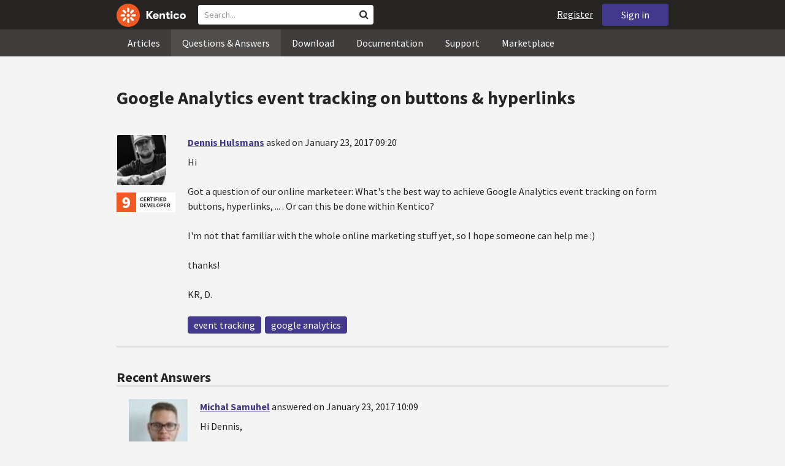

--- FILE ---
content_type: text/html; charset=utf-8
request_url: https://devnet.kentico.com/questions/google-analytics-event-tracking-on-buttons-hyperlinks
body_size: 23652
content:
<!DOCTYPE html>
<html  >
<head id="head"><title>
	Google Analytics event tracking on buttons &amp; hyperlinks
</title><meta charset="UTF-8" /> 
<meta http-equiv="X-UA-Compatible" content="IE=edge"/>
<meta name="viewport" content="width=device-width, initial-scale=1, maximum-scale=1"/>
<meta name="google-site-verification" content="JWey8gEnlg5ksHr1jGTVwp2WgxUKG9wTYuwP8uGl5L4" />

<link href="/DevNet/assets/css/devnet.min.pref.css" type="text/css" rel="stylesheet" media="screen" />

<link href="//fonts.googleapis.com/css?family=Source+Sans+Pro:700,400,300&amp;subset=latin,latin-ext" rel="stylesheet" type="text/css">
<script type="text/javascript" src="//ajax.googleapis.com/ajax/libs/jquery/1.7.2/jquery.min.js"></script>

<!--[if lt IE 9]>
  <script src="/DevNet/assets/js/html5shiv.js"></script>
  <script src="//css3-mediaqueries-js.googlecode.com/svn/trunk/css3-mediaqueries.js"></script>
<![endif]-->

<!--[if gt IE 8]>
  <script type="text/javascript" src="/DevNet/assets/js/highlight.min.js"></script>
<![endif]-->
<!--[if !IE]>-->
  <script type="text/javascript" src="/DevNet/assets/js/highlight.min.js"></script>
<!--<![endif]-->

<script type="text/javascript" src="/DevNet/assets/js/lib.min.js"></script>
<script type="text/javascript" src="/DevNet/assets/js/custom.min.js"></script>
<script type="text/javascript" src="//cdnjs.cloudflare.com/ajax/libs/jquery-cookie/1.4.1/jquery.cookie.js"></script>


<link rel="apple-touch-icon" sizes="57x57" href="/i/favicons/apple-touch-icon-57x57.png" />
<link rel="apple-touch-icon" sizes="114x114" href="/i/favicons/apple-touch-icon-114x114.png" />
<link rel="apple-touch-icon" sizes="72x72" href="/i/favicons/apple-touch-icon-72x72.png" />
<link rel="apple-touch-icon" sizes="144x144" href="/i/favicons/apple-touch-icon-144x144.png" />
<link rel="apple-touch-icon" sizes="60x60" href="/i/favicons/apple-touch-icon-60x60.png" />
<link rel="apple-touch-icon" sizes="120x120" href="/i/favicons/apple-touch-icon-120x120.png" />
<link rel="apple-touch-icon" sizes="76x76" href="/i/favicons/apple-touch-icon-76x76.png" />
<link rel="apple-touch-icon" sizes="152x152" href="/i/favicons/apple-touch-icon-152x152.png" />
<link rel="apple-touch-icon" sizes="180x180" href="/i/favicons/apple-touch-icon-180x180.png" />
<link rel="icon" type="image/png" href="/i/favicons/favicon-192x192.png" sizes="192x192" />
<link rel="icon" type="image/png" href="/i/favicons/favicon-160x160.png" sizes="160x160" />
<link rel="icon" type="image/png" href="/i/favicons/favicon-96x96.png" sizes="96x96" />
<link rel="icon" type="image/png" href="/i/favicons/favicon-16x16.png" sizes="16x16" />
<link rel="icon" type="image/png" href="/i/favicons/favicon-32x32.png" sizes="32x32" />
<meta name="msapplication-TileColor" content="#ef5a25" />
<meta name="msapplication-TileImage" content="/i/favicons/mstile-144x144.png" /> 
<link href="/App_Themes/Default/Images/favicon.ico" type="image/x-icon" rel="shortcut icon"/>
<link href="/App_Themes/Default/Images/favicon.ico" type="image/x-icon" rel="icon"/>
<script type="text/javascript" src='https://www.google.com/recaptcha/api.js'></script>

<script type="text/javascript">
	//<![CDATA[
collapseSignIn();
//]]>
</script><style>
.k-cookie-bar {
  display: none;
}

[style*=hidden] {
    display: block;
}
</style></head>
<body class="LTR ENUS ContentBody" >
    
    <form method="post" action="/questions/google-analytics-event-tracking-on-buttons-hyperlinks" id="form">
<div class="aspNetHidden">
<input type="hidden" name="__CMSCsrfToken" id="__CMSCsrfToken" value="GsiRPvtFpuA5pPO/Dysp7enlDRcSav/icpPfbF5gJe+RlVrHe7XvfhSxIc3aTPU003csIRf6Xmg5KJqKb2A3fCDMPv0bh3FWuUDDASBzgdIfNlUfVSvARN/u1gPciopboky0nwauYCXmn46Hb5f1WA==" />
<input type="hidden" name="__EVENTTARGET" id="__EVENTTARGET" value="" />
<input type="hidden" name="__EVENTARGUMENT" id="__EVENTARGUMENT" value="" />

</div>

<script type="text/javascript">
//<![CDATA[
var theForm = document.forms['form'];
if (!theForm) {
    theForm = document.form;
}
function __doPostBack(eventTarget, eventArgument) {
    if (!theForm.onsubmit || (theForm.onsubmit() != false)) {
        theForm.__EVENTTARGET.value = eventTarget;
        theForm.__EVENTARGUMENT.value = eventArgument;
        theForm.submit();
    }
}
//]]>
</script>


<script src="/WebResource.axd?d=pynGkmcFUV13He1Qd6_TZF2lxjhmy_CyLKzRueKtjdJATXsna_mg1aeKziM1-ohTg4dXelBpU4qnAJViAqD_oDhctZ2XT3irYzNRp_Hc1TL5f8nchgaoV6xhbzuffH0X0&amp;t=638901608248157332" type="text/javascript"></script>

<input type="hidden" name="lng" id="lng" value="en-US" />
<script src="/CMSPages/GetResource.ashx?scriptfile=%7e%2fCMSScripts%2fWebServiceCall.js" type="text/javascript"></script>
<script type="text/javascript">
	//<![CDATA[

function PM_Postback(param) { if (window.top.HideScreenLockWarningAndSync) { window.top.HideScreenLockWarningAndSync(1080); } if(window.CMSContentManager) { CMSContentManager.allowSubmit = true; }; __doPostBack('m$am',param); }
function PM_Callback(param, callback, ctx) { if (window.top.HideScreenLockWarningAndSync) { window.top.HideScreenLockWarningAndSync(1080); }if (window.CMSContentManager) { CMSContentManager.storeContentChangedStatus(); };WebForm_DoCallback('m$am',param,callback,ctx,null,true); }
//]]>
</script>
<script src="/ScriptResource.axd?d=[base64]&amp;t=5c0e0825" type="text/javascript"></script>
<script src="/ScriptResource.axd?d=[base64]&amp;t=5c0e0825" type="text/javascript"></script>
<script type="text/javascript">
	//<![CDATA[

var CMS = CMS || {};
CMS.Application = {
  "language": "en",
  "imagesUrl": "/CMSPages/GetResource.ashx?image=%5bImages.zip%5d%2f",
  "isDebuggingEnabled": false,
  "applicationUrl": "/",
  "isDialog": false,
  "isRTL": "false"
};

//]]>
</script>
<div class="aspNetHidden">

	<input type="hidden" name="__VIEWSTATEGENERATOR" id="__VIEWSTATEGENERATOR" value="A5343185" />
	<input type="hidden" name="__SCROLLPOSITIONX" id="__SCROLLPOSITIONX" value="0" />
	<input type="hidden" name="__SCROLLPOSITIONY" id="__SCROLLPOSITIONY" value="0" />
</div>
    <script type="text/javascript">
//<![CDATA[
Sys.WebForms.PageRequestManager._initialize('manScript', 'form', ['tctxM',''], [], [], 90, '');
//]]>
</script>

    <div id="ctxM">

</div>
    <!-- Google Tag Manager -->
<script>(function(w,d,s,l,i){w[l]=w[l]||[];w[l].push({'gtm.start':
new Date().getTime(),event:'gtm.js'});var f=d.getElementsByTagName(s)[0],
j=d.createElement(s),dl=l!='dataLayer'?'&l='+l:'';j.async=true;j.src=
'https://www.googletagmanager.com/gtm.js?id='+i+dl;f.parentNode.insertBefore(j,f);
})(window,document,'script','dataLayer','GTM-5R6NXZG');</script>
<!-- End Google Tag Manager -->

<header class="navbar navbar-inverse navbar-fixed-top" id="header">
  <div class="container">
    <div class="row">
      <div class="col-md-6 col-sm-6 col-xs-12" id="header-first-child">
        <a class="navbar-logo" href="/">
          <svg xmlns="http://www.w3.org/2000/svg" viewBox="0 0 444.45 150" style="height:38px; margin-top:6px;"><defs><style>.cls-3{fill:#fff;}.cls-4{fill:#f05a22;}</style></defs><g id="Layer_2" data-name="Layer 2"><path class="cls-3" d="M214.1,72.45l19.73,25.31H219.94L203.44,75.6V97.76H191.82V47.55h11.62v22.3L220,47.55h13.77Z"/><path class="cls-3" d="M269.79,83.49H244.25c.21,4.55,3.23,7,8.1,7,3.38,0,5.53-.91,6.46-3.09h10.74c-1.07,6.81-8,11.33-17.21,11.33-11.77,0-19-6.67-19-18.18,0-11.33,7.39-18.18,18.65-18.18,10.76,0,18.07,6.67,18.07,16.42a37.45,37.45,0,0,1-.26,4.74Zm-10.54-6.82c-.08-4.54-2.66-7-7.32-7s-7.6,2.8-7.68,7Z"/><path class="cls-3" d="M276.39,63.19h11v5c2-3.87,6-6,11.19-6,8.4,0,12.63,4.73,12.63,14.12V97.74H300.13V80c0-5.81-1.65-8.46-6.09-8.46s-6.68,2.87-6.68,8.18V97.8h-11Z"/><path class="cls-3" d="M341.24,89v8.75a43.8,43.8,0,0,1-7.32.58c-5.17,0-12.27-1.15-12.27-12.73V71.86H316.2V63.19h5.45V52.93h11V63.19h7.83v8.67h-7.81V83.35c0,5.09,2.08,5.88,4.8,5.88A32.11,32.11,0,0,0,341.24,89Z"/><path class="cls-3" d="M346.25,53.5a6.68,6.68,0,1,1,.5,2.58,6.52,6.52,0,0,1-.5-2.58Zm1.3,9.69h10.9V97.74h-10.9Z"/><path class="cls-3" d="M364.84,80.47c0-10.91,7.1-18.18,18.5-18.18,10.32,0,17.07,5.46,17.93,14.06h-11c-.79-3.22-2.87-4.73-6.89-4.73-4.74,0-7.6,3.15-7.6,8.89s2.86,8.9,7.6,8.9c4,0,6.1-1.44,6.89-4.46h11c-.86,8.4-7.61,13.78-17.93,13.78C371.94,98.69,364.84,91.37,364.84,80.47Z"/><path class="cls-3" d="M406.07,80.47c0-10.54,7.32-18.18,19.23-18.18S444.45,70,444.45,80.47s-7.31,18.18-19.15,18.18S406.07,91,406.07,80.47Zm27.48,0c0-5.23-3.09-9-8.25-9s-8.25,3.73-8.25,9,3,9,8.25,9S433.55,85.71,433.55,80.47Z"/><circle class="cls-4" cx="75" cy="75" r="75"/><path class="cls-3" d="M75,65a10.07,10.07,0,1,1-7.1,3A10,10,0,0,1,75,65"/><path class="cls-3" d="M100.82,68.1h21.6a.86.86,0,0,1,.53.19.77.77,0,0,1,.28.48c.53,2.72,1.91,13.13-6.84,13.13H101c-8.5,0-8.69-13.8-.1-13.8"/><path class="cls-3" d="M49.18,81.9H27.58a.86.86,0,0,1-.53-.19.87.87,0,0,1-.28-.48c-.53-2.72-1.92-13.13,6.84-13.13H49.08c8.5,0,8.69,13.8.1,13.8"/><path class="cls-3" d="M88.38,51.86l15.28-15.28a.86.86,0,0,1,.5-.23.8.8,0,0,1,.54.14c2.32,1.57,10.64,7.92,4.44,14.12L98.21,61.54c-6,6-15.9-3.63-9.83-9.68"/><path class="cls-3" d="M61.62,98.14,46.34,113.41a.79.79,0,0,1-.5.24.8.8,0,0,1-.54-.14c-2.32-1.58-10.64-7.93-4.44-14.12L51.79,88.45C57.81,82.44,67.69,92.08,61.62,98.14Z"/><path class="cls-3" d="M68.1,49.18V27.57a.83.83,0,0,1,.19-.52.77.77,0,0,1,.48-.28c2.72-.52,13.13-1.92,13.13,6.85V49c0,8.5-13.8,8.69-13.8.1"/><path class="cls-3" d="M81.9,100.82v21.61a.83.83,0,0,1-.19.52.87.87,0,0,1-.48.28c-2.72.52-13.13,1.91-13.13-6.85V100.91C68.1,92.42,81.9,92.22,81.9,100.82Z"/><path class="cls-3" d="M51.87,61.62,36.59,46.34a.81.81,0,0,1-.24-.5.8.8,0,0,1,.14-.54c1.58-2.32,7.93-10.63,14.12-4.44L61.55,51.8c6,6-3.63,15.9-9.68,9.82"/><path class="cls-3" d="M98.13,88.38l15.28,15.27a.84.84,0,0,1,.24.51.8.8,0,0,1-.14.54c-1.58,2.32-7.93,10.63-14.13,4.44L88.45,98.2c-6-6,3.63-15.9,9.68-9.82"/></g></svg>
        </a>
        <div class="search" id="search"><div id="p_lt_zoneHeaderSearch_wSB1_pnlSearch" class="searchBox" onkeypress="javascript:return WebForm_FireDefaultButton(event, &#39;p_lt_zoneHeaderSearch_wSB1_btnSearch&#39;)">
	
    <label for="p_lt_zoneHeaderSearch_wSB1_txtWord" id="p_lt_zoneHeaderSearch_wSB1_lblSearch" class="search-label">Search for:</label>
    <input name="p$lt$zoneHeaderSearch$wSB1$txtWord" type="text" maxlength="1000" id="p_lt_zoneHeaderSearch_wSB1_txtWord" class="search-input form-control" placeholder="Search..." />
    <input type="submit" name="p$lt$zoneHeaderSearch$wSB1$btnSearch" value="Search" id="p_lt_zoneHeaderSearch_wSB1_btnSearch" class="search-button btn btn-primary" />
    
    <i class="fa fa-search"></i>
    <div id="p_lt_zoneHeaderSearch_wSB1_pnlPredictiveResultsHolder" class="predictiveSearchHolder">
		
    
	</div>  

</div>
</div>
      </div>
      <div class="col-md-6 col-sm-6 col-xs-12"  id="header-last-child">
        <a href="/sign-in?ReturnUrl=/questions/google-analytics-event-tracking-on-buttons-hyperlinks" class="btn btn-secondary button-header" id="sign">Sign in</a><a href="/register" class="navbar-name" id="user">Register</a>
        <span class="btn btn-secondary button-header button-navigation" id="nav-trigger">
          <i class="fa fa-reorder"></i> Menu
        </span>
      </div>
    </div>
  </div>
</header>
<nav class="navigation" id="navigation">
  <div class="container">
    <div class="row">
      <div class="col-md-12 col-sm-12 col-xs-12" id="navigation-child">
        <ul>
<li>
  <a href="/articles" class="">Articles</a>
</li><li>
  <a href="/questions-answers" class="active">Questions & Answers</a>
</li><li>
  <a href="/download" class="">Download</a>
</li><li>
  <a href="/documentation" class="">Documentation</a>
</li><li>
  <a href="/support" class="">Support</a>
</li><li>
  <a href="/marketplace" class="">Marketplace</a>
</li>
        </ul>
      </div>
    </div>
  </div>
</nav>
<div id="feedback">

</div>  
<div id="main-content">

<div class="outer-container outer-container-main">
  <div class="right">
    <div class="container">
      <div class="row">
        <div class="col-md-12 col-sm-12 col-xs-12">
          <div class="handle-alerts"></div><!--[if lte IE 7]>
<div class="alert alert-danger alert-dismissable"><button type="button" class="close" data-dismiss="alert" aria-hidden="true">&times;</button>You are using an obsolete web browser. Please upgrade the browser to be able to browse this site correctly.</div>
<![endif]-->
<div class="question-detail">

<h1>Google Analytics event tracking on buttons &amp; hyperlinks</h1>
<div class="media no-margin-bottom no-margin-top border-bottom padding-bottom-3">
  <!--[if lt IE 9]>
    <img class="thumbnail pull-left" src="/CMSPages/GetAvatar.aspx?avatarguid=4914e1af-5004-40b8-9306-4964f03f8341&amp;maxsidesize=100" alt="Dennis Hulsmans" />
  <![endif]-->
  <div class="pull-left">
    <div class="thumbnail" style="background-image: url('/CMSPages/GetAvatar.aspx?avatarguid=4914e1af-5004-40b8-9306-4964f03f8341&amp;maxsidesize=100');" title="Dennis Hulsmans">   
    </div>  
    <img class="margin-top-2" alt="" src="/App_Themes/Default/Images/CMSSiteManager/Administration/Badges/2015/certified-developer-9.png" />

  </div>
  <div class="media-body">
      <h3 class="media-heading"><a href="/users/443588/dennis-hulsmans">Dennis Hulsmans</a> <span class="media-info">asked on January 23, 2017 09:20</span></h3>
      <div class="media-content"><p>Hi</p>
<p>Got a question of our online marketeer: What's the best way to achieve Google Analytics event tracking on form buttons, hyperlinks, ... . Or can this be done within Kentico?</p>
<p>I'm not that familiar with the whole online marketing stuff yet, so I hope someone can help me :)</p>
<p>thanks!</p>
<p>KR,
D.</p>
</div>
      <div class="margin-top-1-5">
        
        <span class="btn btn-clear btn-label btn-xxs no-shadow btn-white-hover-color voteQuestion hidden" id="question-8416"><span class="number-votes">0  votes</span><span class="do-vote">Vote for this question</span></span>        
        <a href="/tag/event%20tracking" rel="tag" class="label label-secondary">event tracking</a><a href="/tag/google%20analytics" rel="tag" class="label label-secondary">google analytics</a>
    </div>  
  </div>
</div>
<script type="text/javascript">
//<![CDATA[
   var votedAnswers = [];
   var votedQuestion =  [];
   var ownAnswers =  [];
//]]>
</script>


<script type="text/javascript">
	//<![CDATA[
jQuery(document).ready(function(){

jQuery(".btn-user-edit-answer").click(function(){
  loadAnswerForEdit(this);
});

});

//]]>
</script></div>

<div id="answers" class="border-bottom"><h3>Recent Answers</h3>
<hr class="no-margin-top" />

<div class="media no-border-top" data-answerId="16161">
  <!--[if lt IE 9]>
<img class="thumbnail pull-left" src="/CMSPages/GetAvatar.aspx?avatarguid=7e1f255c-9b71-4fd8-97f3-1834ad6242d3&amp;maxsidesize=100" alt="Michal Samuhel" />
<![endif]-->
  <div class="pull-left">
    <div class="thumbnail" style="background-image: url(/CMSPages/GetAvatar.aspx?avatarguid=7e1f255c-9b71-4fd8-97f3-1834ad6242d3&amp;maxsidesize=100);" title="Michal Samuhel">   
    </div>
    <img class="margin-left-1 margin-top-2 hidden-xs" alt="" src="/App_Themes/Default/Images/CMSSiteManager/Administration/Badges/2024/certified-developer-xbk.png" />
  </div>
  <div class="media-body">
    <h3 class="media-heading"><a href="/users/445428/michal-samuhel">Michal Samuhel</a>
      <span class="media-info">
        answered on January 23, 2017 10:09
        
      </span>
    </h3>
    <div class="media-content">
      <div class="js-answer-text">
        <p>Hi Dennis,</p>
<p>This is more of a general integration question. There could be some guys in here, that could have already implemented this, but based on the following documentation, you can just create another call with GA send command: </p>
<p>https://developers.google.com/analytics/devguides/collection/analyticsjs/eventshttps://developers.google.com/analytics/devguides/collection/analyticsjs/sending-hits#on_the_tracker_object_itself</p>
<p>These JS actions can be envoked in Kentico like in any other .NET app.</p>

      </div>
      <div class="media-addtional">
        <span class="btn btn-clear btn-label btn-xxs no-shadow btn-white-hover-color vote"><span class="number-votes">1 votes</span><span class="do-vote">Vote for this answer</span></span>
        <span class="btn btn-success btn-xxs no-shadow margin-right-0-25 mark">Mark as a Correct answer</span>        
        
      </div>
    </div>
  </div>
</div>



<div class="media no-border-top" data-answerId="16162">
  <!--[if lt IE 9]>
<img class="thumbnail pull-left" src="/CMSPages/GetAvatar.aspx?avatarguid=cf6d2163-baf9-4be2-b44d-7ab335331bba&amp;maxsidesize=100" alt="Chetan Sharma" />
<![endif]-->
  <div class="pull-left">
    <div class="thumbnail" style="background-image: url(/CMSPages/GetAvatar.aspx?avatarguid=cf6d2163-baf9-4be2-b44d-7ab335331bba&amp;maxsidesize=100);" title="Chetan Sharma">   
    </div>
    <img class="margin-left-1 margin-top-2 hidden-xs" alt="" src="/App_Themes/Default/Images/CMSSiteManager/Administration/Badges/2015/certified-developer-12.png" />
  </div>
  <div class="media-body">
    <h3 class="media-heading"><a href="/users/401012/chetan-sharma">Chetan Sharma</a>
      <span class="media-info">
        answered on January 23, 2017 13:01
        
      </span>
    </h3>
    <div class="media-content">
      <div class="js-answer-text">
        <p>You can achieve this very easily using a Javascript.</p>
<p>If you look at GA Events <a href="https://developers.google.com/analytics/devguides/collection/analyticsjs/events">https://developers.google.com/analytics/devguides/collection/analyticsjs/events</a></p>
<p><code>ga('send', 'event', [eventCategory], [eventAction], [eventLabel], [eventValue], [fieldsObject]);</code></p>
<p>You need to send three parameters <code>eventCategory], [eventAction], [eventLabel]</code></p>
<p>On any HTML element which you want to record write a generic method that can populate these parameters and send this to the above method available in GA.js file</p>
<p>I hope this helps</p>

      </div>
      <div class="media-addtional">
        <span class="btn btn-clear btn-label btn-xxs no-shadow btn-white-hover-color vote"><span class="number-votes">2 votes</span><span class="do-vote">Vote for this answer</span></span>
        <span class="btn btn-success btn-xxs no-shadow margin-right-0-25 mark">Mark as a Correct answer</span>        
        
      </div>
    </div>
  </div>
</div>



<div class="media no-border-top" data-answerId="16180">
  <!--[if lt IE 9]>
<img class="thumbnail pull-left" src="/CMSPages/GetAvatar.aspx?avatarguid=4914e1af-5004-40b8-9306-4964f03f8341&amp;maxsidesize=100" alt="Dennis Hulsmans" />
<![endif]-->
  <div class="pull-left">
    <div class="thumbnail" style="background-image: url(/CMSPages/GetAvatar.aspx?avatarguid=4914e1af-5004-40b8-9306-4964f03f8341&amp;maxsidesize=100);" title="Dennis Hulsmans">   
    </div>
    <img class="margin-left-1 margin-top-2 hidden-xs" alt="" src="/App_Themes/Default/Images/CMSSiteManager/Administration/Badges/2015/certified-developer-9.png" />
  </div>
  <div class="media-body">
    <h3 class="media-heading"><a href="/users/443588/dennis-hulsmans">Dennis Hulsmans</a>
      <span class="media-info">
        answered on January 24, 2017 13:36
        
      </span>
    </h3>
    <div class="media-content">
      <div class="js-answer-text">
        <p>Hi </p>
<p>Thanks for the replies, I'm aware of the GA events, and I can add them manually on hyperlinks. But a developer has to do this, an online marketeer can't do this (they usually don't have the correct know-how I guess).</p>
<p>How do you add this on the submit button of a Kentico form? You can't change the HTML of that button, unless you use the ASCX layout or custom javascript. </p>
<p>To change this, you'll always need a developer I think.</p>
<p>KR,
D.</p>

      </div>
      <div class="media-addtional">
        <span class="btn btn-clear btn-label btn-xxs no-shadow btn-white-hover-color vote"><span class="number-votes">0 votes</span><span class="do-vote">Vote for this answer</span></span>
        <span class="btn btn-success btn-xxs no-shadow margin-right-0-25 mark">Mark as a Correct answer</span>        
        
      </div>
    </div>
  </div>
</div>



<div class="media no-border-top" data-answerId="16281">
  <!--[if lt IE 9]>
<img class="thumbnail pull-left" src="/CMSPages/GetAvatar.aspx?avatarguid=cf6d2163-baf9-4be2-b44d-7ab335331bba&amp;maxsidesize=100" alt="Chetan Sharma" />
<![endif]-->
  <div class="pull-left">
    <div class="thumbnail" style="background-image: url(/CMSPages/GetAvatar.aspx?avatarguid=cf6d2163-baf9-4be2-b44d-7ab335331bba&amp;maxsidesize=100);" title="Chetan Sharma">   
    </div>
    <img class="margin-left-1 margin-top-2 hidden-xs" alt="" src="/App_Themes/Default/Images/CMSSiteManager/Administration/Badges/2015/certified-developer-12.png" />
  </div>
  <div class="media-body">
    <h3 class="media-heading"><a href="/users/401012/chetan-sharma">Chetan Sharma</a>
      <span class="media-info">
        answered on January 30, 2017 12:40
        
      </span>
    </h3>
    <div class="media-content">
      <div class="js-answer-text">
        <p>If you want to provide flexibility to the Marketing guy this route is not ideal for you. What you should opt for is <a href="https://www.google.com/analytics/tag-manager/">Google Analytic Tag manager</a></p>
<p>This is how I work with my marketing clients. You still have to work with them initially however it's a way easy way to setup GA without your continuous involvement</p>

      </div>
      <div class="media-addtional">
        <span class="btn btn-clear btn-label btn-xxs no-shadow btn-white-hover-color vote"><span class="number-votes">2 votes</span><span class="do-vote">Vote for this answer</span></span>
        <span class="btn btn-success btn-xxs no-shadow margin-right-0-25 mark">Mark as a Correct answer</span>        
        
      </div>
    </div>
  </div>
</div>



<div class="media no-border-top" data-answerId="16294">
  <!--[if lt IE 9]>
<img class="thumbnail pull-left" src="/CMSPages/GetAvatar.aspx?avatarguid=4914e1af-5004-40b8-9306-4964f03f8341&amp;maxsidesize=100" alt="Dennis Hulsmans" />
<![endif]-->
  <div class="pull-left">
    <div class="thumbnail" style="background-image: url(/CMSPages/GetAvatar.aspx?avatarguid=4914e1af-5004-40b8-9306-4964f03f8341&amp;maxsidesize=100);" title="Dennis Hulsmans">   
    </div>
    <img class="margin-left-1 margin-top-2 hidden-xs" alt="" src="/App_Themes/Default/Images/CMSSiteManager/Administration/Badges/2015/certified-developer-9.png" />
  </div>
  <div class="media-body">
    <h3 class="media-heading"><a href="/users/443588/dennis-hulsmans">Dennis Hulsmans</a>
      <span class="media-info">
        answered on January 30, 2017 15:43
        
      </span>
    </h3>
    <div class="media-content">
      <div class="js-answer-text">
        <p>Hi Chetan</p>
<p>Google Tag Manager is according to me a must, but do you use a custom javascript that searches for all hyperlinks which adds the event tracking on the hyperlinks?</p>
<p>KR,D.</p>

      </div>
      <div class="media-addtional">
        <span class="btn btn-clear btn-label btn-xxs no-shadow btn-white-hover-color vote"><span class="number-votes">0 votes</span><span class="do-vote">Vote for this answer</span></span>
        <span class="btn btn-success btn-xxs no-shadow margin-right-0-25 mark">Mark as a Correct answer</span>        
        
      </div>
    </div>
  </div>
</div>



<div class="media no-border-top" data-answerId="16706">
  <!--[if lt IE 9]>
<img class="thumbnail pull-left" src="/CMSPages/GetAvatar.aspx?avatarguid=cf6d2163-baf9-4be2-b44d-7ab335331bba&amp;maxsidesize=100" alt="Chetan Sharma" />
<![endif]-->
  <div class="pull-left">
    <div class="thumbnail" style="background-image: url(/CMSPages/GetAvatar.aspx?avatarguid=cf6d2163-baf9-4be2-b44d-7ab335331bba&amp;maxsidesize=100);" title="Chetan Sharma">   
    </div>
    <img class="margin-left-1 margin-top-2 hidden-xs" alt="" src="/App_Themes/Default/Images/CMSSiteManager/Administration/Badges/2015/certified-developer-12.png" />
  </div>
  <div class="media-body">
    <h3 class="media-heading"><a href="/users/401012/chetan-sharma">Chetan Sharma</a>
      <span class="media-info">
        answered on March 1, 2017 17:44
        
      </span>
    </h3>
    <div class="media-content">
      <div class="js-answer-text">
        <p>Yes I created a small JavaScript too to handle any anchor tag on the page. The framework provided support to access certain attributes like action_tag, label_tag, category_tag to be also send to GA. these tags were say in transformations this making everything dynamic </p>

      </div>
      <div class="media-addtional">
        <span class="btn btn-clear btn-label btn-xxs no-shadow btn-white-hover-color vote"><span class="number-votes">0 votes</span><span class="do-vote">Vote for this answer</span></span>
        <span class="btn btn-success btn-xxs no-shadow margin-right-0-25 mark">Mark as a Correct answer</span>        
        
      </div>
    </div>
  </div>
</div>


</div>

<script type="text/javascript">
	//<![CDATA[
var questionId = 8416;
var allowMarkingAccepted = false ;
var formTitleLabel = jQuery("label[for=af_answerText]");
var formTitleToResetAfterError = null;

function gatherAnswerData() {
  var formData = gatherFormData("af"); 
  formData.questionId = questionId;
  return formData;
}

function onSuccess(data) { 
  
  var templateName = 'devnet.answer.answernew';
  var template = DEVNETSERVICE.getTemplate(templateName);
   
  jQuery.Mustache.add(templateName, template);
  jQuery('#answers').mustache(templateName, data);
  jQuery('#af_answerText').val('');
  jQuery('.mdd_preview').empty();
  jQuery('#preview-heading').hide();
  
  hideLoading('#af');
  showAlert('Your answer has been successfully added.', 'success');

  if (allowMarkingAccepted === true) {
      jQuery(".media").find(".mark").css("display", "inline-block");
      jQuery(".mark").last().click(function(){
        markAnswerAsCorrect(jQuery(this)[0], questionId);
      });
  }

  jQuery(".btn-user-edit-answer").last().click(function(){
    loadAnswerForEdit(this);
  });
}

function onError(jqXHR, textStatus, errorThrown) {
  hideLoading('#af');
  showAlert('An error occured.\n'+textStatus+'\n'+errorThrown+'\n'+jqXHR.responseText, 'danger');
}

function validateForm(formData){
  var valid = true;
  //check if Answer empty
   validateForNonEmpty(formData.answerText, function(){
    formTitleToResetAfterError = formTitleLabel.html();
    formTitleLabel.html('<i class="fa fa-times-circle"></i> Fill in Answer text, please.').parents('.form-group').addClass('has-error');
    valid = false;
  });

  //check if reCaptcha checked
  if(formData["#reCaptchaClientRespone"] === ""){
    jQuery("label[for=af_recaptcha]").html('<i class="fa fa-times-circle"></i> Verify you are not a robot, please.').parents('.form-group').addClass('has-error');
    valid = false;
  } else {
    jQuery("label[for=af_recaptcha]").html('');
  }
  return valid;
}

jQuery(document).ready(function(){

  transformEditorIntoMarkdownWithPreview("textarea.mdd_editor", ".mdd_preview");

  jQuery('#btnPostAnswer').click(function(event) {
    event.preventDefault(); 
    var formData = gatherAnswerData();
    formData["#reCaptchaClientRespone"] = jQuery('.g-recaptcha-response')[0].value;    
    if(validateForm(formData)){ 
      showLoading('#af');
      DEVNETSERVICE.postAnswer(formData, onSuccess, onError);  
    }
  });

  jQuery(".form-control").focusout(function(){
      if(jQuery(this).val() != ""){
        jQuery(this).parents('.form-group').removeClass('has-error');
        if (formTitleToResetAfterError != null){
          formTitleLabel.html(formTitleToResetAfterError);
          formTitleToResetAfterError = null;
        }
      }
    });
});
//]]>
</script>
<script type="text/javascript">
	//<![CDATA[
jQuery(document).ready(function(){
  jQuery(".vote").click(function(){
    voteForAnswer(this);
  });
  jQuery(".voteQuestion").click(function(){
    voteForQuestion(this);
  });
  jQuery(".vote").hover(function(){
   jQuery(this).find(".number-votes").hide();
   jQuery(this).find(".do-vote").show();
  }, function(){
    jQuery(this).find(".do-vote").hide();
    jQuery(this).find(".number-votes").show();
  });
  jQuery(".mark").click(function(){
    markAnswerAsCorrect(this, questionId);
    unloadAnswerFromEdit();
  });
  jQuery(".unmark").click(function(){
    unmarkCorrectAnswer(this, questionId);
    unloadAnswerFromEdit();
  });

  if (allowMarkingAccepted === true) {
      jQuery(".media").find(".mark").css("display", "inline-block");
      jQuery(".media").find(".unmark").css("display", "inline-block");
  }
  jQuery(".mdd_editor").focus(function(){
      jQuery("#preview-heading").show();
  });

  // mark already voted answers
  for (var i=0;i < votedAnswers.length;i++) {
    markButtonAsVoted(getAnswerVoteSelectorById(votedAnswers[i]));
  }

  // mark own answers
  for (var i=0;i < ownAnswers.length;i++) {
    markButtonAsOwn(getAnswerVoteSelectorById(ownAnswers[i]));
  }
  
/* VOTING FROM QUESTIONS NOT ENABLED
  for (var i=0;i < votedQuestion.length;i++) {
    voted(getQuestionVoteSelectorById(votedQuestion[i]));
  }
*/
});
//]]>
</script><p class="margin-top-1-5 margin-bottom-3" id="sign-in"><i class="fa fa-exclamation-triangle"></i>&nbsp;&nbsp;&nbsp;<a href="/sign-in?ReturnUrl=/questions/google-analytics-event-tracking-on-buttons-hyperlinks">Please, sign in to be able to submit a new answer.</a></p>
         </div>
       </div>
    </div>
  </div>
</div>
<footer class="outer-container outer-container-main">
  <div class="right">
    <div class="container">
      <div class="row">
        <div class="col-md-4 col-sm-4 col-xs-12">
          
          <h3>Sitemap</h3><ul>
		<li class="articles" style=""><a href="/articles" style="">Articles</a></li>
        <li class="articles" style=""><a href="/authors" style="">Authors</a></li>
		<li class="qa active" style=""><a href="/questions-answers" style="">Questions &amp; Answers</a></li>
		<li class="downloads" style=""><a href="/download/hotfixes" style="">Download</a></li>
		<li class="documentation" style=""><a href="/Documentation/" style="">Documentation</a></li>
		<li class="support" style=""><a href="/support" style="">Support</a></li>
		<li class="marketplace" style=""><a href="/marketplace" style="">Marketplace</a></li>
		<li class="old-forums" style=""><a href="/forums" style="">Forums (Obsolete)</a></li>
        <!--<li class="newsletter-archive" style=""><a href="/special-pages/developer-newsletter-archive" style="">Newsletter Archive</a></li>-->
</ul>


        </div>
        <div class="col-md-4 col-sm-4 col-xs-12">
          <h3>Suite of Solutions</h3>
<ul>
  <li><a href="https://xperience.io/product/content-management" target="_blank">Content management</a></li>
  <li><a href="https://xperience.io/product/digital-marketing" target="_blank">Digital marketing</a></li>
  <li><a href="https://xperience.io/product/commerce" target="_blank">Digital commerce</a></li>
  <li><a href="https://xperience.io/product/customer-data-platform" target="_blank">Customer data platform</a></li>
  <li><a href="https://xperience.io/product/marketing-commerce-automation" target="_blank">Automation</a></li>
  <li><a href="https://xperience.io/product/analytics" target="_blank">Analytics</a></li>
</ul>
        </div>
        <div class="col-md-4 col-sm-4 col-xs-12">
          <h3>Stay Connected</h3>
<ul>
  <li><a href="https://www.facebook.com/KenticoSoftware" target="_blank" class="social-media social-media--facebook">Facebook</a></li>
  <li><a href="https://www.youtube.com/c/kentico" target="_blank" class="social-media social-media--youtube">YouTube</a></li>
  <li><a href="https://x.com/Kentico" target="_blank" class="social-media social-media--twitter">X</a></li>
  <li><a href="https://www.linkedin.com/company/kenticosoftware" target="_blank" class="social-media social-media--linkedin">Linkedin</a></li>
  <!-- <li><a href="/rss" class="social-media social-media--rss"><span><i class="fa fa-rss fa-fw"></i></span>RSS Feeds</a></li> -->
  <!-- <li><a class="btn-newsletter social-media social-media--newsletter" ><span><i class="fa icon-kentico fa-fw"></i></span>Developer Newsletter</a></li> -->
</ul><ul>
<li>
<a href="/developer-newsletter-subscription">Developer newsletter</a>
</li>
</ul>
        </div>
      </div>
    </div>
    <div class="container">
      <div class="row">
        <div class="col-md-12">
          <h3>Kentico Software</h3>
<span style="margin-right: 16px;">Powered by <a href="https://www.xperience.io//"> Kentico</a>, Copyright © 2004-2026</span> | <a style="margin: 0 16px" href="https://xperience.io/policies/privacy-policy" target="_blank" title="Privacy">Privacy</a> <a href="https://xperience.io/policies/cookies-policy" target="_blank" title="Cookies policy">Cookies policy</a>
        </div>
      </div>
    </div>
  </div>
  </footer>
  </div>



    
    

<script type="text/javascript">
	//<![CDATA[
WebServiceCall('/cmsapi/webanalytics', 'LogHit', '{"NodeAliasPath":"/Questions-Answers/2017-01/Google-Analytics-event-tracking-on-buttons-hyper","DocumentCultureCode":"en-us","UrlReferrer":""}')
//]]>
</script>
<script type="text/javascript">
//<![CDATA[

var callBackFrameUrl='/WebResource.axd?d=beToSAE3vdsL1QUQUxjWdR29zHjQe55GWAo6dfjc2U1maYkCxtdIXSt0fY143Au2L4cAH4tbLN12E8ioweURGwlVqS-nzfj0ZfzMQGvpa-IJuy9v9klhj9bjUvrt4LJc0&t=638901608248157332';
WebForm_InitCallback();//]]>
</script>

<script type="text/javascript">
	//<![CDATA[
jQuery(document).ready(function() {
  if(typeof hljs !== 'undefined') {
    hljs.initHighlightingOnLoad();
  }
  if(getLocalStorageValue('devnet-newquestion') === 'true'){
    showAlert('Your question has been successfully submited.', 'success');
    removeLocalStorageValue('devnet-newquestion');
  }
});
//]]>
</script>
<script type="text/javascript">
	//<![CDATA[
jQuery(document).ready(function(){
  jQuery('#scrollTo-handler.nav-sub a').click(function(){
     DoNotScrollOnOverflowedAnchor(jQuery(this));
  });
});
//]]>
</script>
<script type="text/javascript">
	//<![CDATA[
$( document ).ready(function() {	
	$(".btn-newsletter").click(function() {
	  $(".newsletter-subscription").toggle();
	});
});
//]]>
</script>
<script type="text/javascript">
//<![CDATA[

theForm.oldSubmit = theForm.submit;
theForm.submit = WebForm_SaveScrollPositionSubmit;

theForm.oldOnSubmit = theForm.onsubmit;
theForm.onsubmit = WebForm_SaveScrollPositionOnSubmit;
//]]>
</script>
  <input type="hidden" name="__VIEWSTATE" id="__VIEWSTATE" value="ythxIWRxv+n3nXKBoryjzhUbwGnwXYqcnyj+B6d2MORJGaNhgoWgmDc60ZuM4k+dKPTHjxHh3fkmPayWLHH548jwbO2ElrocbspRl/iFzOCxNqQp6UQRK7jhqRFDDdv7SwIq6PDyr1PdOh6Nvu2Poz4cpEoTgSxAnvXwLEKr2Pi3z3Vy96BhQGeChTfqj2etgQ1yuR+oEMCSShNVlgsm6ehXrpj4b8WYHJ2FV5ciCrbUtmgQH8ysfbFOoL1g0lTo3RzGDt6mmicrkzg2X8wCHrqcublewcqf5v5EQherEo/bAajVP6gab9O1phyxMHKUVyl+56Qz5dkiVmn9DaUD4dcm3qquqp7Py0VUfNqUPV0/RigbxXXmnvj1gk0OcZrqaextUfpBnq9GtOgo+TJ4Ja8SkxSdPIXCmJ/9tsR7K1cg3UUi2vi0epeScHCbO7e6Q4Iq2kNolln4mQHDJ1ToiKMK2BDr2iPEML7iO52RK+h34eFPhT2m+bp0fTizyrjqrkI71Tltj5geFSQRucLLsVgQgVvYNpoYERU8aQ6VDjlHaj9Cxb0UjxPCT8zuvzFB9A6cmmEXdB/yEOIAgsa+L7jhUMDSASP8psAiG6H6kEHVxt971KEIhWycV3gkFICD33130vgup32VT5Xkszox8gMp9Xx1W0CpFjNzYxLQaaBna1ecz1as/MM9WHI7upyp7nWEfzyBnNw/[base64]/80CF2gIurZMEhW6KdSmm2IEWf3uvhee+GZASCIDJklBImUfc3+n+ej7TwbVnqG45abyVjbZEFAyS6zbEA/[base64]/SrxPXlmBXuby/nF713LNYTnkJp7mckhcjIhKhlT1mj5mm/5RRBVLP3musVeIFOw0KHe9CiUm3b9B3v1wsqlwG9KKyDCtGBcNAaaz1xPHtxago5MCSqdacvvspx/Ckjd9pWe7Qs94Subq6M8qNdjxT9Dmr45x70e4yilM4uc/Bs06nCJYYW9mepihINZifX3ixIFmGnjtL+R0D+sKB2zX1MdLe6/OmmkxBm8FqmEdrQ87tyaKrZXnOPRN538k5YDtcBMJRIFK2AZVKweoPwxSIF7QvA3psN+ediRmW6E5apmtjFlRnC12atl/sAUhsBwSyZqTG1PFl71G8lLgKCjHntHjMCY0O6+bLltDeAEPlMQBS0jRJGg7yyAJiPAUT07tJrJq1CGncetGn5ydoDPBStv5DBGo4KdZvwM51yOAgbgIcI0KHP/QTcEPe3CJAQwSFe9hxn0RwzhdsIeE3BPQ/O8ftV4F0RSKHck2Se3j2h1No7kxEu7W8bboJMwf2kGcNG+8SBSrmLPIilc3IIYuv4GGB78Sp1eMHwyJcRQhmSYC+1kZbStcwm5vMdeKdRyc6mhBahYawqUAZB8DxzhPxWuJ4s9Ij8KiCPgIZCHAb9QOhZvtaav3sRs3jeuvX9rPGWDDecoR70mKV/41lA3ofJV0G6daivpjzhiKNcUptM7ou419NrbWFKweuhdizwniEC/dNs+/kYAFscb+e6Gc6ZHf4dGYZ64v33NdmKbrSxa5dASRFNvXRRyryaubKCgadFyBEn0iq4nAtvX+W/kvMu5j4+HPWowqcgAkhKNdhak0pqMI/ZdO5o70dXIDP+P1atnIpF68tfoiqJkQIw9Hs6U8iIc4Rgun1xqRbwFOXQq933m3NJO6fwY7+cFEbGpLT9bVPszzYj8yPgdeDjhY3+Ma/pgF2G3OsrMC2S3ORxjRIQ60BdCq11+EezD6xtgW9X0mbrCY7Xz00dmgfQhKuNTIoCRZBvgiDA2ZZK7htROXkIv+647sY1LipSOLfqxTjsH2A8/jUWiV2Hb4OVCup5JV2id5z0W2Mwi4dP3BjPxVIL2AdAFnUoPNJtMt2MfER8Wy80d7bQizn+NN2QeXymUoWaULpqB03IIKDduRxvFaD7u3aN1e6f/QzTOuVzhq6+vt0wttOOCmlVUvIY2bipWqvxMmJnkmIaQ7HXYghNk1WlsHuGZ7P8DrL48ZooEFITX0CHYAVJGUiau5NnMwyY7UaB/tMvnshV9v9NDKbMfP8tu1IriaNY/Xa9JczeBAGxEJWR6u4SkHSjfx2TTtFpXH+OioZi8XDC1P8ZUT1ABQ8379QToozcLWzHs4Ej9g8LWTK4WGjXOVTcrd5zObqx5lMOWJzgLaXGW4UALIwTV8iIRK/arq0c3nitva93I5/BWs4ia2v9lKldi/IhUTvqnQehh3MNdxa31pzKeVAcwB+gHLAtTRH8P/PA82ZJsyLcXCdW96OPeVsdAVhR7Z4oBgCGu4QvFG+EvIz2tLlOwbF7rVb//kAx9033d/nIxM7Vmp3TZ8GY+pFvd7Fdl4zs3E0K16D5RDbILZU0UTedFOspzqLAYbLE6w+Ext4q/sa7jvIj5jyCTYwwaI303pNTjHYFDjRKYSLtW75Z13Yr7upD4ula09agDtoPI1Zg6ZNlZxOkIwRSRKo8Pdzn9M7OlVQBf0bnSPhGGENCRKxKo+maOd4lGlx5iUH8adMBdLRQZ+6P63flYDwfxvvbwEg6IhvGWw5VQWuzWPyFTNGf/aubGGvI2d+unS6KJuw/t7RNEzu8TRtKnTbNESmcJLGohHBlYjxj9cITJfb2fBXpDyVKOrU/eke7zcwPodrkmnTryl4v3Y+nDr5qeWoDn05btIbrgU0okHEJBHS4wS5wwfPvNeHPR3LSBCvm3sn8lM7YPcYnNctf7PYcOz98kR8cK2U5lphrvJZAMJ5kE2ELjvKLv0pRU2ijkFc1+jvVIoWdBvgDb0DlKQrXOswkli4vkY7xPphA9fvpPLAsFo/ebfbH1Cz7yD15k6WplJfcqfnHLME7CiM9YxWxMrDBsQtuMTjqdS/jFIMPbLD4H3ncgzaSOu9olGz9QOB5NxTCQHZn1luwoty3DSZzkVS5Afzme/3FexnnprOog9uOQW5DGNOYdrE/PIW/HFfK7hcW9ACpGcW0MegzR0bEj6ta8a4kTiHjEZBcTd6KE4EW0SlA3SrMILp4o1WMgx63FsMYX23mQPX8Rqc29IG1CEgYLztvFFtICqFVgHxoxdr+ozWm3OTkRxmpjm5o2CDp2fMY/0fjtysVDO+yJ2PumOdizCPCfjwFWu3QPr0de+s0RV3Gzpz02Ow0ybYostO7Lr8yDPcc3BcH0+d5xvnuADyW4fcW+x/QWBOHmaBZ91BQkejyClzCaBsd9+Hv9GMv4jhVPDXtijEbTGTdNHhnkD0CMTWeCvVkCPv7bzQ1s9uKGveyle0KnGISuF9Cv0avIZLdooK0kFPBVyeQ5YJTadVgytmMUW3Mzm3MGj0JpgdkFRSuIz01Wxex755vPB/RlqFvqnfXno0Iaoj07lX3y6E+MjjQgtj+CO7qV95DOb9HTwGQVAMH/+pLFw1OSXMC/QRyPMrWg9p4jJkjd84hlZzctB6PVdKQPUCYuNRGIzSpOpv8pIDasdHRPJeIy+cjH7LPC6ROcvE1+t8UYAD+IML9KM0ar1zjwToJGLo2PZqU90u5oV+d3X4nLI/GdM4lUD0XpEuHA8A5+/cqi4dQfWzBBHgtM7G34rZoli+iFnfNDn2fPHbpLqo7uO5o1tu/RX/JJVNEDxhUSeLRbpS8/J8w9HF3JhpkH5rjKxnh6A+BD5KgpbCwkj60NQcn3lubbeBvxW0hDCvKdvpyOvtoi/oZHVF8FiP56Jvo0yyAUSKzpMUZ2vk/UZNpb3e4FLVz+zLFZLDeRQ3On/1xWqwnevQ0wwZogsbd+/XgKMF1J1CAm6robNLwirtRsDTydQd5W4ZFdWKfU1CIWqeW5t6DMk2IHfP+DlKjdmEFNIgW0EPED/LTfbnWssngY3Bo/IL+ZvL85nlP8T6JFoTMr2i0F9LnclpX+auoJYaZ7GqxqpoC0mobzJpMvku/APUiEuMwYdMYQSpz8iWeeAX6aKmhZLUs3IHD+HdxB3v1TN0tuLHMFZuBv4LRP1lo2EYIqHkOL83fUFJpPtYaZ7nmYp+rlkumbGKw2AW3/YUqI4VObvxbsd/gQK6MQrao0x9y23SfNluFy/Isqj7KYXfLWpPq0RMB36gsTTEpnj2HmXeoZ4loItimy0UTDSX1AEY1pasEUHvum6K7CBX3cCOukqw24Jx1qCZA0SIplh4O3AIpVeYIzE/8n6hL1Jb91shnu3i8N3MwMmKeKPoDRPk9mYY2qkGtzEw/QbIKPoUmld1inPvRYMHPBQk/WZVkcibWw6aJkYX7hnQwT9Z5X9lBbEsULxIx66Chdnxgkh2Rh/6ZtIyE9KL31zV21MFypakaCPL3QlbwoY6DLrMTqibSiNI3ZFoxiN1VuH5PkeQNdxVsgk8JfgfvRBEtXiTYgaTGjV7gv/MfVsVZjnFzt1O6XXRrx/sh+mni0/TT1tS3wvqyz3UHP06fP0+sol0Qa86/MUwco+duQfT2vMJdYcAW6MnVhmGWI0djLWwNVwjM5hWWPjQ/NqBXcUqmy7ZrfLaiGEFqT6DF+gMgiQKkkSfbhgJ4QFOF17NnbCr+ZXV2c9ybZaDT6nyoN5d8QdxWnnZlb/nc1I0A03eE6MHDYQN5Tyt/f7zD5iTRBQFv/CUgwCZjyNom2FVuKFRS18ayxvI7Ff5AQnvoLtIY5j+UvMkMYzD/[base64]/4toa7buugjwa7C2dib5YHkTwqcLek/0gb3HFJ7wD4UltKRVnWhC+LZoLjhvYViGqjN/vA8JhV1ZunLyGdBfcsbx/[base64]/AbV2Koq45cXmJcIu/DyPwJ/[base64]/v5xFimKvVc6muTvTktQDelmR5EOWT6NQ/6xQH3ONMe7QTU04I3b8m+HyC2YI+aD8KWXFZewdMjhMQT7LMckcSb+6lIYjcscM5oNC3a2bZrNN6Vgn2y3F3jrUJtbR4L7OnfpWU/Mm5FALikfymFE36ObINZQcgSOcGYRxFKeOrb+twTfx/H64UKoyHBl1qtQ7pliGUgR3+NIYGdUbKDNODB9wi7ppGTos0RDh6E9zsRkBcxvFhc9IAaikQiZcWotb/LdWjj2/F1Pw/FxEzjOPQjQ+8nfC8OfTixIw0zd0iHm61ioK9buZvzb1emMnN+3q5CwU6h0HyMq7NCgwMWKNvEtIiqNwnAy9TgBLw4Sdfnriw+xgdLKKAYJlIb4iAD+2yj6oLu/4cJtqkDqBoVtF+3wGPBD+32de05oq0lFWSUGobEwN+oUkzza59Qqs8zgC2T6zYm2Od6nFOoPGnfar/JEsUufmZkq6bf7OaNo9uiAya99S7l1WVqa82PnrO4G2WWYQbxH+e+VvkzqtVebnYeC9ArHMv0V0Hcb0EA/+J7oqbGNfPJcceNUmKtRSnDPw1t0PkAO20OgSyz3LeLpbIfkP48y3i49wL8FAkCL2Y/mc8moQIWr7DZOvyrneIYXHIxzPxXwHLGyHbRgCtrJoKcCxfoBXQZCm+4ftXYPhtAnWwaKhw4pJd7gIvA5dyyC17f4rnZ1898otrJYeA7QH1gHycJCXnanANwZKQKgWS1lxsWZA5Smg02Tvs5KDVGDSLoJDF1xmI3B+FylMu/LVpeqw1RrRblZ22Mi5JZ1cd+Tb/xDXZI60Yvri8cqGO8VETMynnYSFXRUoaPJ7SUBElHBmxI/UJQ9vOADCYv9QrhIlAHDLVymWXgsuTAYqBxTMuXgH+puQPpkfDxNrCMlUM30Cndd9128cwHufYRJ8Z+BQL3jRIP6SFpIPPaBppreK3VFU2Hag4ClfSikH/DZfqnOAauEcX0/xiuAK42TYPEOv5FywlDaz8vwKm3FUYO0iFtXIKrq+EpCXH341INK8m5egE8jm0YLeklA1NwF8A8bYsfNsLGuyWIhEaRYQPPGQaOQ4Iuw2BhE0kbQs9q1tRUJT6WV5by/Mv4LJXPHxoH7XdFXz65fMkjwdsLjPMkDyRRRrm8gw5RIZ2LYMRBsUQYaGNZR/1Aq15FsdUYLllznMSTczoAuR09VkSCARhKo5Y8aFkthWGFOheYYSFLDhZEfKAsRl6KIB6AOI1k++rKpBUvFzcrYklL/O0u0rupeCA6GONdpXibeJtKzJX+6KkSgxFGwqItmOMwXo8k2DYZbrnkecL3HQzo/x+eMX7D/kThJTrLFWtqfMLBcHY0iYGb5hglI1wvYgYL1Z3+vfI7QmUvoLhn1XrR1M1mpIP4jfo+eKiw/yBxnxKrMU6mK51rtIvbqOFyrNa3hoCsF90U+nXk5cM5SUPTyaMC+sfmjJziV+M0C6UXz2IZ4pqUZkLTNSc4ieqtGJlqIawhSKbAImClZAvs8/33KMV3B2VKJnA//TGqZQK6bGIwB0xx511Mt1Cr9LJ7TbxbYQmf331hO+SCba53WH3G+sWJFA7XLRT5j4eZGAbQGlxo6/CNYmvSrmNezxiBth+BIxLsAxdeUBVSO15pqvIIN7Xr81TR3rur5YduZQ0ntVU2oocvUTO8lbQOgkNbJDo/[base64]/zSERznIqh+/mYokNobI0AlH2Z4X6Yk/uzv1iYtMXsK0l2ZgxeF8qNxbCtpLZg51SU64a/v7NsFYZU3PpnUG4pP7MbUBNn4bYoRYtPp2Y0oIik7SPPOBeDzKryy/nUqIgXJU08JuOsNRDj79+EfztjxHBs5gY0xwtgqFViwBwPqAA0VmeGs2bEDHlgOwCbNobgJgTF6GmZjeZLgNgzAg/TpVz6Q7ABR0xtmAcmjlI+KsKjpO0/ET/YdYUmz9U0n/PBaDwV0fDfKovg/DUE/JfltNKYM5ZC0+5T+ymCAfWEJFk2zq8E+KRvg0MyyolgVh8k6XB4h7c8oqyjwzXu8jh/B0ZW+ciOXjRiWtdTtsvXfv/dMH+kcgOMcHvmeZy/5WspvuA1Yrb/vQOiLI3BsZvwRHBI7EgquwhlYbsCsapNO9pkayK4wikZuN8QB2xyzzXrk15Ol7FvUMCSUZhsa/XRA2neCnS2UfsDXzDg5Emq3dB2yWGA+GXNFrBb6R1jktahMsXqLAWvPoofvEQq1Lwe/2p8tpXcqAJWDvhCfmaezRtcro/39lo64TdLykdd35G/krVuG0p5S5Ojq0mPu5EH971qUZOVswo9yKXmEYlPkOEl5faVw5N9mLa6+tDIaC4GxamStYI7qk/691UmTkjfvrk8BOdNxWvHTbxT6x7TON/bQKScJq8sEQ53xwHX9vp7P0YwI4586V4Z9qJbaRnPnS2/SsMN3Etx+y7IK/[base64]/KxeLanvvnFUyGmdpndbHOFn/2QmmmQCjVpUQN9lKQ+ZgKQkMt48li4si3SIVKVVcUGzOXBb/SGFqYDC29tw9khiNY2IgpSbEWzSSRaCEVwCxvQ1qYrm0pAoy5VsEObZx7JC5le6ay3IEaAmUr8eyZZVye+mP8xAyruCpZoWcmBxlMtPANhMsCXLPPuPwfcgvzC5fzo8CfBQ+pl0Q2P2JLZvgBsayU3jAhK5sDkmVYEZBeF8VFJLU5/S8rW/arvLIeVtMFy19cJQAP6bF2stMxNGk6G8MVoqK6hSLNdLlDkAxy2jwLqA0by3oBIZlurdOHYFh5m2PCAAYK51Hfp6wtpuKxP5sjFox1786yT3mQZ/eplQZR7YudK51RZe1ku2NbcMTM1py+fLBNBNoR9FhkE7ruuOhA26/4KHzTOWyEZrd9PhvdfTc0lFheFor/LIOmP2uMucdmf6hZ47s5f/oYfikkA1H4ldNZUwjQaYYirFYLCi29f+4O91Uk9D17JAQjdvCsSGBDIr20+m4dPK1IC9Cj/X/UzhfKkWASTRT39gKVHa+FDyA8gYXePEs9ehPhP6FvVhlJds/qVxS6osvXMrKgi71ItGW2JLRPeidtJPrZG0kZfk0xP5D0Re3bkC4B1c2Zm4zHbcXzwIHvBvahMQErM+IHE61N9e0CbTf37AvJ3aHczx0kEcovFkW9ely89ZXOAyh+FXTwr2A7tYB0QL5kGAWVS8s/FXOWHFujR2AR2Qqu8PBTyjX7sLtVn8SKGKRKU4RRoPiikk1jEIBvvf4L38ouIT/o87kxmACTZ3YetJnmp4amkZJB6IvbR1H3WEZbM4M/HIEWn5Y/ihGbHAsM7FbOJT/ywP4NDRDPFBh/BuIukDNA5LFZcfa+UKHQ5C6zh7sCwnG+8Lwwqz7EoeNJnEA37gfGj+GzMm5RLRcG2CujzsDxRhaooE6UiRWfxjHO5w1dlYP9HVMW4IxGxL9v1RY/yk4e3Ui3iApiXmBCNNOjqI4dl/7irbjIGCl6rRkMlo4g5u4HM+Yg4JS9tfh6V24RGutjlm1gDVfleiQbK72qvrSRUj30v6jRdFFscE8lbW2smgTF5/WWbgtQXsLaAP3NiLpFNnBqTYss4QjKdiyRa/tDeyYh4ZJC4YM7SYwHHwFWPSIQKvuHZmYoDL/sLmzuaczNfmA8aBQ1Cb70ziP2ojJ2FD7DQV7/CpgfI2DrhKzTrj1zhszqP3r3vKBjLz8uGOVlyoOfzUrTB7n2GETd+nM1hYIivzpgeMCIze5rAwDA==" />
  <script type="text/javascript"> 
      //<![CDATA[
      if (window.WebForm_InitCallback) { 
        __theFormPostData = '';
        __theFormPostCollection = new Array();
        window.WebForm_InitCallback(); 
      }
      //]]>
    </script>
  </form>
</body>
</html>
